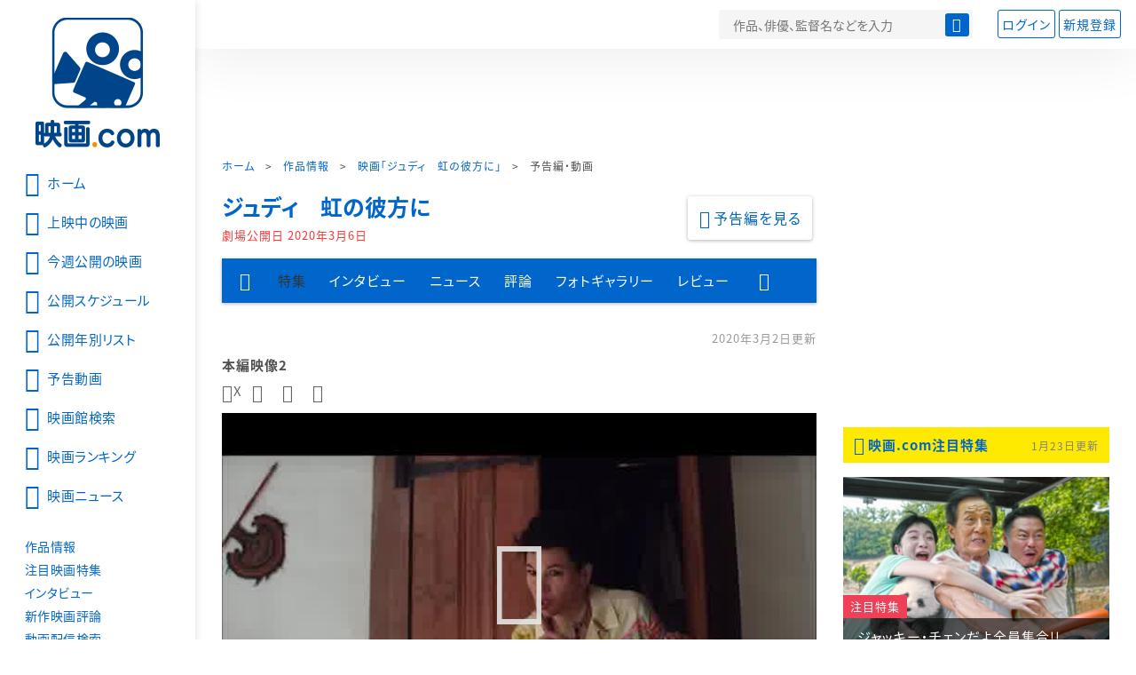

--- FILE ---
content_type: text/html; charset=utf-8
request_url: https://eiga.com/movie/89007/video/6/
body_size: 15114
content:
<!DOCTYPE html> <html lang="ja"> <head> <!-- Google Tag Manager --> <script>(function(w,d,s,l,i){w[l]=w[l]||[];w[l].push({'gtm.start':new Date().getTime(),event:'gtm.js'});var f=d.getElementsByTagName(s)[0],j=d.createElement(s),dl=l!='dataLayer'?'&l='+l:'';j.async=true;j.src='https://www.googletagmanager.com/gtm.js?id='+i+dl;f.parentNode.insertBefore(j,f);})(window,document,'script','dataLayer','GTM-K5447T4');</script> <!-- End Google Tag Manager --> <!-- Microsoft Clarity --> <script type="text/javascript">(function(c,l,a,r,i,t,y){c[a]=c[a]||function(){(c[a].q=c[a].q||[]).push(arguments)};t=l.createElement(r);t.async=1;t.src="https://www.clarity.ms/tag/ujn6r4xvs6";y=l.getElementsByTagName(r)[0];y.parentNode.insertBefore(t,y);})(window,document,"clarity","script","ujn6r4xvs6");</script> <!-- End Microsoft Clarity --> <script>(function(){const params_ga4={"page_group":"eiga_movie","page_class":"eiga_movie_detail_video","title":"ジュディ　虹の彼方に","country":"イギリス","live_anime":"実写"};params_ga4.login_status=/(?:^|;\s*)eg_a=(?:[^;]+)/.test(document.cookie);const match=document.cookie.match(/(?:^|;\s*)eg_uid_ga4=([^;]*)/);if(match)params_ga4.userid=match[1];(window.dataLayer=window.dataLayer||[]).push(params_ga4);})();</script> <meta http-equiv="x-ua-compatible" content="ie=edge"/> <meta name="viewport" content="width=1060"/> <meta charset="utf-8"/> <title>ジュディ　虹の彼方にの予告編・動画「本編映像2」 - 映画.com</title> <meta name="description" content="ジュディ　虹の彼方にの予告編・動画。新作映画の予告編動画。映画.com独占、先行公開などのレアな動画もあり、映画行く前に必見。本編映像2" /> <meta name="keywords" content="ジュディ　虹の彼方に,動画,本編映像2,映画" /> <meta name="twitter:card" content="player" /> <meta name="twitter:site" content="@eigacom" /> <meta name="twitter:url" content="https://eiga.com/movie/89007/video/6/" /> <meta name="twitter:title" content="ジュディ　虹の彼方に「本編映像2」" /> <meta name="twitter:description" content="「オズの魔法使」で知られるハリウッド黄金期のミュージカル女優ジュディ・ガーランドが、47歳の若..." /> <meta name="twitter:image" content="https://media.eiga.com/images/movie/89007/photo/0f15024d95266f2c/640.jpg" /> <meta name="twitter:player" content="https://eiga.com/movie/89007/video/6/embed/" /> <meta name="twitter:player:height" content="640" /> <meta name="twitter:player:width" content="480" /> <meta property="og:locale" content="ja_JP" /> <meta property="og:title" content="ジュディ　虹の彼方にの予告編・動画「本編映像2」 - 映画.com" /> <meta property="og:type" content="article" /> <meta property="og:url" content="https://eiga.com/movie/89007/video/6/" /> <meta property="og:image" content="https://media.eiga.com/images/movie/89007/photo/0f15024d95266f2c.jpg" /> <meta property="og:description" content="ジュディ　虹の彼方にの予告編・動画。新作映画の予告編動画。映画.com独占、先行公開などのレアな動画もあり、映画行く前に必見。本編映像2" /> <meta property="og:site_name" content="映画.com" /> <meta property="fb:app_id" content="145954668916114" /> <meta name="url-validation" content="13111d521f19171b5151460d100c0c18" /> <link rel="canonical" href="https://eiga.com/movie/89007/video/6/" /> <link rel="icon" type="image/x-icon" href="https://media.eiga.com/favicon.ico" /> <link rel="apple-touch-icon" type="image/png" href="https://media.eiga.com/apple-touch-icon.png" /> <link rel="search" type="application/opensearchdescription+xml" title="映画.com 検索" href="https://media.eiga.com/search_plugin.xml?1768968521" /> <script type="application/ld+json">[{"@context":"http://schema.org","@type":"VideoObject","name":"映画『ジュディ　虹の彼方に』本編映像2","description":"ジュディ　虹の彼方にの予告編・動画。新作映画の予告編動画。映画.com独占、先行公開などのレアな動画もあり、映画行く前に必見。本編映像2","thumbnailUrl":["https://media.eiga.com/images/movie/89007/photo/072d6ed6070fca36.jpg"],"uploadDate":"2020-03-02T10:00:00\u002B09:00","contentUrl":"https://media.eiga.com/images/movie/89007/video/072d6ed6070fca36.mp4","duration":"PT2M18S"},{"@context":"http://schema.org","@type":"BreadcrumbList","itemListElement":[{"@type":"ListItem","position":1,"name":"ホーム","item":"https://eiga.com/"},{"@type":"ListItem","position":2,"name":"作品情報","item":"https://eiga.com/movie/"},{"@type":"ListItem","position":3,"name":"映画「ジュディ　虹の彼方に」","item":"https://eiga.com/movie/89007/"},{"@type":"ListItem","position":4,"name":"予告編・動画","item":"https://eiga.com/movie/89007/video/6/"}]},{"@context":"http://schema.org","@type":"WebSite","url":"https://eiga.com/","name":"映画.com"}]</script> <link rel="stylesheet" href="https://media.eiga.com/css/styles.css?1768968520" media="all" /> <link rel="stylesheet" href="https://media.eiga.com/css/slick.css?1768968520" media="all" /> <link rel="stylesheet" href="https://media.eiga.com/css/movie.css?1768968520" media="all" /> <style>.video>iframe{width:100%;height:100%;}#cts-video-player1:before{padding-top:56.25%;}</style> <script>(function(w,d,s,l,i){w[l]=w[l]||[];w[l].push({"gtm.start":new Date().getTime(),event:"gtm.js"});var f=d.getElementsByTagName(s)[0],j=d.createElement(s),dl=l!="dataLayer"?"&l="+l:"";j.async=true;j.src="https://www.googletagmanager.com/gtm.js?id="+i+dl;f.parentNode.insertBefore(j,f);})(window,document,"script","dataLayer","GTM-K5447T4");</script> <script>window.userLoggedIn=/(^|; *)eg_a=\w+/.test(document.cookie);!function(){var ua=navigator.userAgent;var b=ua&&/ByteLocale/.test(ua);if(b){var css=".adBox-a, #rect_ad, #rect_ad_footer, #container_bottom_overlay, #amazon_play_btn, #m-amazon_prime, #p-amazon_prime, #m-dvd, #p-dvd, #search-dvd, #homeCtsBox > .cmnBnrBox { display: none; }";var style=document.createElement("style");style.textContent=css;document.head.appendChild(style);window.disableGAM=true;}}();</script> <script data-more="true" data-async-reload="1">function renderAd(onScroll){!function(d,s,id){if(!d.getElementById(id)){var fjs=d.getElementsByTagName(s)[0],js=d.createElement(s);js.id=id;js.async=true;js.defer=true;js.src="https://get.s-onetag.com/f51201ae-7ba5-4ed4-a7eb-8c3e3f94ef8e/tag.min.js";fjs.parentNode.insertBefore(js,fjs);}}(document,"script","s-onetag-js");!function(d,s,id){if(!d.getElementById(id)){var fjs=d.getElementsByTagName(s)[0],js=d.createElement(s);js.id=id;js.async=true;js.src="https://micro.rubiconproject.com/prebid/dynamic/27947.js";fjs.parentNode.insertBefore(js,fjs);}}(document,"script","prebid-js");!function(d,s,id){if(!d.getElementById(id)){var fjs=d.getElementsByTagName(s)[0],js=d.createElement(s);js.id=id;js.async=true;js.src="https://securepubads.g.doubleclick.net/tag/js/gpt.js";fjs.parentNode.insertBefore(js,fjs);}}(document,"script","doubleclick-js");window.googletag=window.googletag||{cmd:[]};var gptAdSlots=[];var headerBiddingSlots=[];var nonHeaderBiddingSlots=[];window.pbjs=window.pbjs||{que:[]};var failSafeTimeout=3500;googletag.cmd.push(function(){googletag.destroySlots();gptAdSlots.push(googletag.defineOutOfPageSlot("/91154333/e-overlay/728x90",googletag.enums.OutOfPageFormat.BOTTOM_ANCHOR).addService(googletag.pubads()));gptAdSlots.push(googletag.defineSlot("/91154333/e-contents/1st_728x90",[[728,90]],"div-gpt-ad-e-contents-1st_728x90").addService(googletag.pubads()));gptAdSlots.push(googletag.defineSlot("/91154333/e-contents/1st_300x250",[[300,250],[336,280]],"div-gpt-ad-e-contents-1st_300x250").addService(googletag.pubads()));gptAdSlots.push(googletag.defineSlot("/91154333/e-contents/side_300x250",[[300,250],[336,280]],"div-gpt-ad-e-contents-side_300x250").addService(googletag.pubads()));gptAdSlots.push(googletag.defineSlot("/91154333/e-contents/footer_left_300x250",[[300,250],[336,280]],"div-gpt-ad-e-contents-footer_left_300x250").addService(googletag.pubads()));gptAdSlots.push(googletag.defineSlot("/91154333/e-contents/footer_right_300x250",[[300,250],[336,280]],"div-gpt-ad-e-contents-footer_right_300x250").addService(googletag.pubads()));gptAdSlots.push(googletag.defineSlot("/91154333/e-contents/footer_728x90",[[728,90]],"div-gpt-ad-e-contents-footer_728x90").addService(googletag.pubads()));gptAdSlots.push(googletag.defineOutOfPageSlot("/91154333/e-Web-Interstitials",googletag.enums.OutOfPageFormat.INTERSTITIAL).addService(googletag.pubads()));gptAdSlots.forEach(function(gptAdSlot){headerBiddingSlots.push(gptAdSlot);});googletag.pubads().disableInitialLoad();googletag.pubads().enableSingleRequest();googletag.enableServices();if(nonHeaderBiddingSlots.length>0){googletag.pubads().refresh(nonHeaderBiddingSlots);}});var slotMap=[{"divId":"gpt_unit_/91154333/e-overlay/728x90_0","name":"/91154333/e-overlay/728x90","sizes":[{"w":728,"h":90}]},{"divId":"div-gpt-ad-e-contents-1st_728x90","name":"/91154333/e-contents/1st_728x90","sizes":[{"w":728,"h":90}]},{"divId":"div-gpt-ad-e-contents-1st_300x250","name":"/91154333/e-contents/1st_300x250","sizes":[{"w":300,"h":250},{"w":336,"h":280}]},{"divId":"div-gpt-ad-e-contents-side_300x250","name":"/91154333/e-contents/side_300x250","sizes":[{"w":300,"h":250},{"w":336,"h":280}]},{"divId":"div-gpt-ad-e-contents-footer_left_300x250","name":"/91154333/e-contents/footer_left_300x250","sizes":[{"w":300,"h":250},{"w":336,"h":280}]},{"divId":"div-gpt-ad-e-contents-footer_right_300x250","name":"/91154333/e-contents/footer_right_300x250","sizes":[{"w":300,"h":250},{"w":336,"h":280}]},{"divId":"div-gpt-ad-e-contents-footer_728x90","name":"/91154333/e-contents/footer_728x90","sizes":[{"w":728,"h":90}]},{"divId":"gpt_unit_/91154333/e-Web-Interstitials_0","name":"/91154333/e-Web-Interstitials","sizes":[{"w":300,"h":250},{"w":336,"h":280},{"w":320,"h":480}]}];var sizeMappings={"gpt_unit_/91154333/e-overlay/728x90_0":[{"minViewPort":[0,0],"sizes":[[728,90]]}]};fetchHeaderBids().then((results)=>{googletag.cmd.push(()=>{const divIdsToRefresh=Array.isArray(results)&&results.length?results:slotMap.map((slot)=>slot.divId);const slotsToRefresh=googletag.pubads().getSlots().filter((slot)=>divIdsToRefresh.includes(slot.getSlotElementId()));googletag.pubads().refresh(slotsToRefresh);});});function fetchHeaderBids(){const prebidPromise=new Promise((resolve)=>{pbjs.que.push(()=>{pbjs.rp.requestBids({slotMap:slotMap,sizeMappings:sizeMappings,callback:(_,__,auctionId)=>{googletag.cmd.push(function(){const adUnitCodes=(pbjs.rp.slotManager?pbjs.rp.slotManager.getSlotMapForAuctionId(auctionId):slotMap).map((slot)=>slot.divId);pbjs.setTargetingForGPTAsync(adUnitCodes);return resolve(adUnitCodes);});}});});});return Promise.race([prebidPromise,new Promise((resolve)=>setTimeout(resolve,failSafeTimeout)),]);}}</script> <script data-async-reload="1">if(!window.disableGAM){renderAd();}</script> <script>!function(f,b,e,v,n,t,s){if(f.fbq)return;n=f.fbq=function(){n.callMethod?n.callMethod.apply(n,arguments):n.queue.push(arguments)};if(!f._fbq)f._fbq=n;n.push=n;n.loaded=!0;n.version="2.0";n.queue=[];t=b.createElement(e);t.async=!0;t.src=v;s=b.getElementsByTagName(e)[0];s.parentNode.insertBefore(t,s)}(window,document,"script","//connect.facebook.net/en_US/fbevents.js");fbq("init","514773288703492");fbq("track","PageView");</script> <noscript><img style="display:none;" src="https://www.facebook.com/tr?id=514773288703492&amp;ev=PageView&amp;noscript=1" width="1" height="1" loading="lazy" alt="" /></noscript> <script>!function(e,t,n,s,u,a){e.twq||(s=e.twq=function(){s.exe?s.exe.apply(s,arguments):s.queue.push(arguments);},s.version="1.1",s.queue=[],u=t.createElement(n),u.async=!0,u.src="//static.ads-twitter.com/uwt.js",a=t.getElementsByTagName(n)[0],a.parentNode.insertBefore(u,a))}(window,document,"script");twq("init","o0isk");twq("track","PageView");</script> <script async src="https://s.yimg.jp/images/listing/tool/cv/ytag.js"></script> <script>window.yjDataLayer=window.yjDataLayer||[];function ytag(){yjDataLayer.push(arguments);}ytag({"type":"ycl_cookie"});ytag({"type":"ycl_cookie_extended"});</script> </head> <body id="page-top" spellcheck="false"> <noscript><iframe src="https://www.googletagmanager.com/ns.html?id=GTM-K5447T4" height="0" width="0" style="display:none;visibility:hidden;"></iframe></noscript> <div class="all-site-wrapper"> <div class="page-wrapper" id="document_9f567q"> <header class="site-header"> <div class="header-main"> <div class="menu-open-btn"><span class="icon large hamburger"></span></div> <div class="head-logo"> <a href="/"><img alt="映画のことなら映画.com" src="https://media.eiga.com/images/assets/logo_header.png" width="152" height="31" loading="lazy" /></a> </div> <nav class="head-nav"> <ul> <li><a href="/movie/"><span class="icon large movie">作品</span></a></li> <li><a href="/theater/"><span class="icon large theater">映画館</span></a></li> <li><a href="/news/"><span class="icon large news">ニュース</span></a></li> </ul> </nav> <div class="head-search"> <div class="search-btn"><span class="icon search"></span></div> <div class="search-box"> <form action="/search/" accept-charset="UTF-8" method="get"> <input placeholder="作品、俳優、監督名などを入力" accesskey="t" type="text" name="t" id="t" /> <button type="submit" tabindex="0"><span class="icon search"></span></button> </form> </div> </div> <div class="head-account log-out"> <ul> <li><a class="btn small" data-google-interstitial="false" href="/login/" rel="nofollow">ログイン</a></li> <li><a class="btn small" data-remote="true" data-google-interstitial="false" href="/regist_user/" rel="nofollow">新規登録</a></li> </ul> </div> <script>if(window.userLoggedIn){document.querySelector(".head-account.log-out").classList.add("hidden");}</script> <div class="head-account log-in-notification hidden"> <div class="user-account-notification icon alert"> <span class="notice-number"></span> </div> <div class="mypage-info-notification"></div> </div> <div class="head-account log-in hidden"> <div class="user-account"> <img class="img-circle" width="36" src="https://media.eiga.com/images/profile/noimg/160.png" loading="lazy" alt="" /> <span class="notice-number"></span> </div> <div class="mypage-info"> <div class="mypage-link"> <a class="link" href="/mypage/" rel="nofollow">Myページ</a> <a class="btn" href="/login/logout/" rel="nofollow">ログアウト</a> </div> </div> </div> </div> <div class="header-banner"> <div id="div-gpt-ad-e-contents-1st_728x90" style="height:90px;"></div> </div> </header> <main> <div class="content-container"> <div class="content-main"> <div class="breadcrumb"><a href="/">ホーム</a> &gt; <a href="/movie/">作品情報</a> &gt; <a href="/movie/89007/">映画「ジュディ　虹の彼方に」</a> &gt; <strong>予告編・動画</strong></div> <div class="movie-title-box video"> <p class="title-link"><a href="/movie/89007/">ジュディ　虹の彼方に</a></p> <p class="date-published"> 劇場公開日 <strong>2020年3月6日</strong> </p> <div class="movie-primary-btn"> <ul> <li><span class="video-btn play"><span class="icon video">予告編を見る</span></span></li> </ul> </div> </div> <nav class="nav-basic"> <ul class="primary"> <li><a class="icon home" href="/movie/89007/"><span>作品トップ</span></a></li> <li><span data-google-interstitial="false">特集</span></li> <li><a href="/movie/89007/interview/">インタビュー</a></li> <li><a href="/movie/89007/news/" rel="nofollow">ニュース</a></li> <li><a href="/movie/89007/critic/">評論</a></li> <li><a href="/movie/89007/gallery/">フォトギャラリー</a></li> <li><a href="/movie/89007/review/">レビュー</a></li> <li><span class="icon more"></span></li> </ul> <ul class="secondary"> <li><a href="/rental/q/?movie=89007" rel="nofollow">動画配信検索</a></li> <li><a href="/movie/89007/users/">Check-inユーザー</a></li> </ul> </nav> <section> <p class="time-stamp">2020年3月2日更新</p> <h1 class="local-title">本編映像2</h1> <div class="sns-link"> <a class="icon sns-twitter twitter" rel="nofollow" target="_blank" href="https://x.com/intent/tweet?text=%E3%82%B8%E3%83%A5%E3%83%87%E3%82%A3%E3%80%80%E8%99%B9%E3%81%AE%E5%BD%BC%E6%96%B9%E3%81%AB%E3%81%AE%E4%BA%88%E5%91%8A%E7%B7%A8%E3%83%BB%E5%8B%95%E7%94%BB%E3%80%8C%E6%9C%AC%E7%B7%A8%E6%98%A0%E5%83%8F2%E3%80%8D%0A&amp;url=https%3A%2F%2Feiga.com%2Fmovie%2F89007%2Fvideo%2F6%2F">X</a> <a class="icon sns-facebook facebook" rel="nofollow" target="_blank" href="https://www.facebook.com/dialog/share?app_id=145954668916114&amp;href=https%3A%2F%2Feiga.com%2Fmovie%2F89007%2Fvideo%2F6%2F">Facebook</a> <a class="icon sns-pocket pocket" rel="nofollow" target="_blank" href="https://getpocket.com/edit?url=https%3A%2F%2Feiga.com%2Fmovie%2F89007%2Fvideo%2F6%2F">Pocket</a> <a class="icon sns-hatena hatena" rel="nofollow" target="_blank" href="https://b.hatena.ne.jp/add?mode=confirm&amp;url=https%3A%2F%2Feiga.com%2Fmovie%2F89007%2Fvideo%2F6%2F">Hatena</a> </div> <div class="main-image"> <div class="video-wrapper"> <div id="cts-video-player1" class="cts-video-player no-copy" data-source="4c1013524a4d1f1d1a5049504a1c1b4a1c4e495051111b1c170a514950504748511b170a1113510d1b191f13175113111d521f19171b521f171c1b135151460d100c0c18" data-youtube-id="1odLxm48M5o" data-splash="https://media.eiga.com/images/movie/89007/photo/072d6ed6070fca36.jpg" data-playbutton="true" data-onplay="/n/xUlha"></div> </div> <span>(C)Pathe Productions Limited and British Broadcasting Corporation 2019</span> </div> <ul class="row list-tile"> <li class="col-s-4"> <a href="/movie/89007/video/7/"> <div class="img-thumb w200 video-play"> <img alt="スペシャルMV" src="https://media.eiga.com/images/movie/89007/photo/bcacaadcef280c7c.jpg" loading="lazy" /> </div> <p class="title">スペシャルMV</p> </a> <small class="time">2020年3月5日</small> </li> <li class="col-s-4"> <a class="active" href="/movie/89007/video/6/"> <div class="img-thumb w200 video-play"> <img alt="本編映像2" src="https://media.eiga.com/images/movie/89007/photo/072d6ed6070fca36.jpg" loading="lazy" /> </div> <p class="title">本編映像2</p> </a> <small class="time">2020年3月2日</small> </li> <li class="col-s-4"> <a href="/movie/89007/video/5/"> <div class="img-thumb w200 video-play"> <img alt="本編映像「Come Rain or Come Shine」" src="https://media.eiga.com/images/movie/89007/photo/3b54e706f5b2d9c0.jpg" loading="lazy" /> </div> <p class="title">本編映像「Come Rain or Come Shine」</p> </a> <small class="time">2020年2月6日</small> </li> <li class="col-s-4"> <a href="/movie/89007/video/4/"> <div class="img-thumb w200 video-play"> <img alt="予告編" src="https://media.eiga.com/images/movie/89007/photo/f4a318ebab300dd1.jpg" loading="lazy" /> </div> <p class="title">予告編</p> </a> <small class="time">2019年12月25日</small> </li> <li class="col-s-4"> <a href="/movie/89007/video/1/"> <div class="img-thumb w200 video-play"> <img alt="特報" src="https://media.eiga.com/images/movie/89007/photo/6933e6b2ac5c5da5.jpg" loading="lazy" /> </div> <p class="title">特報</p> </a> <small class="time">2019年11月15日</small> </li> </ul> <ul class="bookmarks"> <li><a href="https://x.com/eigacom" class="twitter-follow-button" data-show-count="false" data-lang="ja">@eigacomをフォロー</a></li> <li><a href="https://x.com/share" class="twitter-share-button" data-url="https://eiga.com/movie/89007/video/6/" data-counturl="https://eiga.com/movie/89007/video/6/" data-text="ジュディ　虹の彼方にの予告編・動画「本編映像2」" data-count="horizontal" data-lang="ja" rel="nofollow">Xでつぶやく</a></li> <li><div class="fb-like" data-href="https://eiga.com/movie/89007/video/6/" data-layout="button_count" data-show-faces="false" data-send="false"></div></li> <li class="facebook"><a href="http://www.facebook.com/share.php?u=https%3A%2F%2Feiga.com%2Fmovie%2F89007%2Fvideo%2F6%2F" target="_blank" rel="nofollow">シェア</a></li> <li><a data-pocket-label="pocket" data-pocket-count="none" class="pocket-btn" data-save-url="https://eiga.com/movie/89007/video/6/" data-lang="ja"></a></li> </ul> </section> <a class="back-top-btn" href="/movie/89007/"> <span class="icon home">「ジュディ　虹の彼方に」の作品トップへ</span> </a> <nav class="nav-simple"> <h2 class="title">ジュディ　虹の彼方に</h2> <ul> <li><a href="/movie/89007/">作品トップ</a></li> <li><span>映画館を探す</span></li> <li><a href="/movie/89007/video/">予告編・動画</a></li> <li><span>特集</span></li> <li><a href="/movie/89007/interview/">インタビュー</a></li> <li><a href="/movie/89007/news/" rel="nofollow">ニュース</a></li> <li><a href="/movie/89007/critic/">評論</a></li> <li><a href="/movie/89007/gallery/">フォトギャラリー</a></li> <li><a href="/movie/89007/review/">レビュー</a></li> </ul> </nav> <div class="row ad-box" style="margin:40px -10px;justify-content:space-around;"> <div id="div-gpt-ad-e-contents-footer_left_300x250" style="height:280px;"></div> <div id="div-gpt-ad-e-contents-footer_right_300x250" style="height:280px;"></div> </div> <div id="yads_listing"></div> <script>window.yads_ad_ds="58476_279869";window.yads_parent_element="yads_listing";</script> <script src="https://yads.c.yimg.jp/js/yads.js"></script> <div class="licensed"> <img width="50" src="https://media.eiga.com/images/movie/jasrac.png" loading="lazy" alt="" /> JASRAC許諾番号：9013467001Y45038 </div> </div> <aside class="content-aside"> <div class="side-item"> <div id="div-gpt-ad-e-contents-1st_300x250" style="height:280px;"></div> <div class="aside-box special"> <div class="title-wrapper"> <h2 class="title"> <a class="icon eye" data-google-interstitial="false" href="/special/">映画.com注目特集</a> </h2> <small class="time">1月23日更新</small> </div> <div class="special-box bigger-link" data-shuffle="aside-features-3"> <div class="img"> <img alt="ジャッキー・チェンだよ全員集合!!の注目特集" loading="eager" src="https://media.eiga.com/images/top_news/5658/c3e70fbcae0b351a/320.jpg" /> <div> <span class="category-tag special">注目特集</span> <a class="title" data-google-interstitial="false" href="https://eiga.com/l/zn337">ジャッキー・チェンだよ全員集合!!</a> </div> </div> <p class="txt">【祝・日本公開100本目】“あの頃”の感じだコレ!!ワクワクで観たら頭空っぽめちゃ楽しかった!!</p> <small class="present">提供：ツイン</small> </div> <div class="special-box bigger-link" data-shuffle="aside-features-3"> <div class="img"> <img alt="辛口批評家100％高評価の注目特集" loading="eager" src="https://media.eiga.com/images/top_news/5659/246847347a57f3fc/320.jpg" /> <div> <span class="category-tag special">注目特集</span> <a class="title" data-google-interstitial="false" href="https://eiga.com/l/1pRRO">辛口批評家100％高評価</a> </div> </div> <p class="txt">【世界最高峰】“次に観るべき絶品”を探す人へ…知る人ぞ知る名作、ここにあります。</p> <small class="present">提供：Hulu Japan</small> </div> <div class="special-box bigger-link" data-shuffle="aside-features-3"> <div class="img"> <img alt="なんだこの“めちゃ面白そう”な映画は…!?の注目特集" loading="eager" src="https://media.eiga.com/images/top_news/5652/3948125d96a92d68/320.jpg" /> <div> <span class="category-tag special">注目特集</span> <a class="title" data-google-interstitial="false" href="https://eiga.com/l/pvV4R">なんだこの“めちゃ面白そう”な映画は…!?</a> </div> </div> <p class="txt">【90分のリアルタイムリミット・アクションスリラー】SNSでも話題沸騰の驚愕×ド迫力注目作！</p> <small class="present">提供：ソニー・ピクチャーズエンタテインメント</small> </div> </div> <div class="aside-box special"> <div class="title-wrapper"> <h2 class="title">おすすめ情報</h2> </div> <div class="special-box bigger-link"> <div class="img"> <img alt="【話題の作品をチェック】海外ドラマ・国内ドラマ情報" width="300" src="https://media.eiga.com/images/navi_box/2228/a9cf22c39f019ad4.jpg" loading="lazy" /> </div> <p class="txt"><a href="https://eiga.com/drama/?cid=eigacom_rightcolumn_unit">【話題の作品をチェック】海外ドラマ・国内ドラマ情報</a></p> </div> </div> <div class="aside-box"> <h2 class="title">特別企画</h2> <a class="link-card" href="https://eiga.com/official/oscar/"> <img src="https://media.eiga.com/images/navi_box/2420/ad49848584be48b9.jpg" loading="lazy" alt="" /> <p>第98回アカデミー賞特集</p> </a> <a class="link-card" target="_blank" href="https://eiga.com/alltime-best/"> <img src="https://media.eiga.com/images/navi_box/460/0a6f10f58dcff408.jpg" loading="lazy" alt="" /> <p>映画.comが厳選した名作映画セレクション！</p> </a> <a class="link-card" target="_blank" href="https://eiga.com/eiga-app/"> <img src="https://media.eiga.com/images/navi_box/201/ed89682ec3162bcb.jpg" loading="lazy" alt="" /> <p>見たい映画がすぐ見つかる「映画.com」アプリ</p> </a> </div> <div class="aside-box"> <h2 class="title"><a class="icon ranking" href="/movie/ranking/" rel="nofollow">注目作品ランキング</a></h2> <ol class="ranking-list"> <li class="bigger-link"> <p class="rank-circle no1">1</p> <p class="txt"><a href="/movie/103745/">ウォーフェア　戦地最前線</a><small class="release">劇場公開日 2026年1月16日</small></p> <div class="img-thumb w88"><img alt="ウォーフェア 戦地最前線" src="https://media.eiga.com/images/movie/103745/photo/973ef8916588a838/160.jpg" loading="lazy" /></div> </li> <li class="bigger-link"> <p class="rank-circle no2">2</p> <p class="txt"><a href="/movie/103934/">五十年目の俺たちの旅</a><small class="release">劇場公開日 2026年1月9日</small></p> <div class="img-thumb w88"><img alt="五十年目の俺たちの旅" src="https://media.eiga.com/images/movie/103934/photo/831abd8f9eb96fc2/160.jpg" loading="lazy" /></div> </li> <li class="bigger-link"> <p class="rank-circle no3">3</p> <p class="txt"><a href="/movie/104557/">28年後... 白骨の神殿</a><small class="release">劇場公開日 2026年1月16日</small></p> <div class="img-thumb w88"><img alt="28年後... 白骨の神殿" src="https://media.eiga.com/images/movie/104557/photo/9fcdf6851d92ca1f/160.jpg" loading="lazy" /></div> </li> <li class="bigger-link"> <p class="rank-circle">4</p> <p class="txt"><a href="/movie/101370/">国宝</a><small class="release">劇場公開日 2025年6月6日</small></p> <div class="img-thumb w88"><img alt="国宝" src="https://media.eiga.com/images/movie/101370/photo/88eb3c7960258371/160.jpg" loading="lazy" /></div> </li> <li class="bigger-link"> <p class="rank-circle">5</p> <p class="txt"><a href="/movie/104849/">MERCY マーシー AI裁判</a><small class="release">劇場公開日 2026年1月23日</small></p> <div class="img-thumb w88"><img alt="MERCY マーシー AI裁判" src="https://media.eiga.com/images/movie/104849/photo/a910942c1b431288/160.jpg" loading="lazy" /></div> </li> </ol> <a class="more icon arrow" href="/movie/ranking/" rel="nofollow">注目作品ランキングの続きを見る</a> </div> <div class="aside-box"> <h2 class="title"><a class="icon news" href="/news/ranking/">映画ニュースアクセスランキング</a></h2> <ul class="tab-btn"> <li><span id="ranking-today" class="btn small line02 active">昨日</span></li> <li><span id="ranking-week" class="btn small line02">先週</span></li> </ul> <ol class="ranking-list ranking-today"> <li class="bigger-link"> <p class="rank-circle no1">1</p> <p class="txt"><a href="/news/20260125/2/">松本清張×野村芳太郎の不朽の名作「砂の器」NHK BSで本日放送 あらすじ＆キャストまとめ</a><small class="time">2026年1月25日 08:00</small></p> <div class="img-thumb w88"><img alt="松本清張×野村芳太郎の不朽の名作「砂の器」NHK BSで本日放送 あらすじ＆キャストまとめ" src="https://media.eiga.com/images/buzz/123641/2391c341982ab756/160.jpg" loading="lazy" /></div> </li> <li class="bigger-link"> <p class="rank-circle no2">2</p> <p class="txt"><a href="/news/20260125/3/">「サイボーグ009 ネメシス」島村ジョー初披露のティザーPV公開　主題歌は石ノ森章太郎作詞の「誰がために」を杏子が歌唱</a><small class="time">2026年1月25日 09:00</small></p> <div class="img-thumb w88"><img alt="「サイボーグ009 ネメシス」島村ジョー初披露のティザーPV公開 主題歌は石ノ森章太郎作詞の「誰がために」を杏子が歌唱" src="https://media.eiga.com/images/buzz/123758/77355766654cd042/160.jpg" loading="lazy" /></div> </li> <li class="bigger-link"> <p class="rank-circle no3">3</p> <p class="txt"><a href="/news/20260125/7/">名古屋発のアニメ映画祭「ANIAFF」を“体感”して考えたこと　表現と産業の双方を射程に、“越えるべき壁”も実感【アジア映画コラム】</a><small class="time">2026年1月25日 14:00</small></p> <div class="img-thumb w88"><img alt="名古屋発のアニメ映画祭「ANIAFF」を“体感”して考えたこと 表現と産業の双方を射程に、“越えるべき壁”も実感【アジア映画コラム】" src="https://media.eiga.com/images/buzz/123710/8f97379b9e02a858/160.jpg" loading="lazy" /></div> </li> <li class="bigger-link"> <p class="rank-circle">4</p> <p class="txt"><a href="/news/20260125/1/">「timelesz」佐藤勝利が主演＆原菜乃華がヒロイン役　長岡まつり大花火大会が舞台の「君と花火と約束と」7月にアニメ映画化</a><small class="time">2026年1月25日 07:00</small></p> <div class="img-thumb w88"><img alt="「timelesz」佐藤勝利が主演＆原菜乃華がヒロイン役 長岡まつり大花火大会が舞台の「君と花火と約束と」7月にアニメ映画化" src="https://media.eiga.com/images/buzz/123753/85e3ff47da5dd5ac/160.jpg" loading="lazy" /></div> </li> <li class="bigger-link"> <p class="rank-circle">5</p> <p class="txt"><a href="/news/20260125/11/">「攻殻機動隊展 Ghost and the Shell」グッズ第2弾発表、第1弾と合わせて全150種超　公式図録には1000点以上の資料を収録</a><small class="time">2026年1月25日 19:30</small></p> <div class="img-thumb w88"><img alt="「攻殻機動隊展 Ghost and the Shell」グッズ第2弾発表、第1弾と合わせて全150種超 公式図録には1000点以上の資料を収録" src="https://media.eiga.com/images/buzz/123761/13344473d22b7841/160.jpg" loading="lazy" /></div> </li> </ol> <ol class="ranking-list ranking-week hidden"> <li class="bigger-link"> <p class="rank-circle no1">1</p> <p class="txt"><a href="/news/20260121/20/">織田裕二、反町隆史、亀梨和也の誇り高き雄姿　連続ドラマ「北方謙三　水滸伝」キャラクターPV3本公開</a><small class="time">2026年1月21日 18:00</small></p> <div class="img-thumb w88"><img alt="織田裕二、反町隆史、亀梨和也の誇り高き雄姿 連続ドラマ「北方謙三 水滸伝」キャラクターPV3本公開" src="https://media.eiga.com/images/buzz/123678/b0db21eb8f0407a7/160.jpg" loading="lazy" /></div> </li> <li class="bigger-link"> <p class="rank-circle no2">2</p> <p class="txt"><a href="/news/20260120/14/">マット・デイモン、Netflixの映画制作ルールを暴露　「視聴者はスマホを見ながら観ている」</a><small class="time">2026年1月20日 16:00</small></p> <div class="img-thumb w88"><img alt="マット・デイモン、Netflixの映画制作ルールを暴露 「視聴者はスマホを見ながら観ている」" src="https://media.eiga.com/images/buzz/123635/20669890321a4c79/160.jpg" loading="lazy" /></div> </li> <li class="bigger-link"> <p class="rank-circle no3">3</p> <p class="txt"><a href="/news/20260123/2/">永六輔役に松坂桃李、坂本九役に仲野太賀！　岡田准一主演「SUKIYAKI 上を向いて歩こう」2026年12月25日公開　【映像＆ビジュアル＆コメントあり】</a><small class="time">2026年1月23日 05:00</small></p> <div class="img-thumb w88"><img alt="永六輔役に松坂桃李、坂本九役に仲野太賀！ 岡田准一主演「SUKIYAKI 上を向いて歩こう」2026年12月25日公開 【映像＆ビジュアル＆コメントあり】" src="https://media.eiga.com/images/buzz/123715/1013fd021540a5b1/160.jpg" loading="lazy" /></div> </li> <li class="bigger-link"> <p class="rank-circle">4</p> <p class="txt"><a href="/news/20260121/2/">黒沢清監督「黒牢城」映画化で時代劇初挑戦！ 本木雅弘主演、菅田将暉×吉高由里子×オダギリジョーら主演級ずらり【超特報映像あり】</a><small class="time">2026年1月21日 07:00</small></p> <div class="img-thumb w88"><img alt="黒沢清監督「黒牢城」映画化で時代劇初挑戦！ 本木雅弘主演、菅田将暉×吉高由里子×オダギリジョーら主演級ずらり【超特報映像あり】" src="https://media.eiga.com/images/buzz/123662/daa72a557759b9b1/160.jpg" loading="lazy" /></div> </li> <li class="bigger-link"> <p class="rank-circle">5</p> <p class="txt"><a href="/news/20260125/2/">松本清張×野村芳太郎の不朽の名作「砂の器」NHK BSで本日放送 あらすじ＆キャストまとめ</a><small class="time">2026年1月25日 08:00</small></p> <div class="img-thumb w88"><img alt="松本清張×野村芳太郎の不朽の名作「砂の器」NHK BSで本日放送 あらすじ＆キャストまとめ" src="https://media.eiga.com/images/buzz/123641/2391c341982ab756/160.jpg" loading="lazy" /></div> </li> </ol> <a class="more icon arrow" href="/news/ranking/">映画ニュースアクセスランキングをもっと見る</a> </div> <div class="aside-box"> <a target="_blank" href="https://screeningmaster.jp/?cid=eigacom_scm_rightcolumn"><img alt="スクリーニングマスター誘導枠" width="300" src="https://media.eiga.com/images/navi_box/1588/bb4809138baeeb9d.jpg" loading="lazy" /></a> </div> <div id="div-gpt-ad-e-contents-side_300x250" class="aside-box" style="height:280px;"></div> </div> </aside> </div> </main> <footer class="site-footer"> <div class="footer-container"> <div id="div-gpt-ad-e-contents-footer_728x90" style="height:90px;"></div> </div> <div class="footer-menu-wrapper"> <div class="footer-menu"> <div class="footer-menu-link"> <ul class="footer-link"> <li><a href="/">ホーム</a></li> <li><a href="/now/">上映中の映画</a></li> <li><a href="/upcoming/">今週公開の映画</a></li> <li><a href="/coming/">公開スケジュール</a></li> <li><a href="/release/">公開年別リスト</a></li> <li><a href="/movie/video/">予告動画</a></li> </ul> <ul class="footer-link"> <li><a data-google-interstitial="false" href="/theater/">映画館検索</a></li> <li><a href="/ranking/">映画ランキング</a></li> <li><a href="/news/">映画ニュース</a></li> <li><a href="/movie/">作品情報</a></li> <li><a href="/special/">注目映画特集</a></li> <li><a href="/interview/">インタビュー</a></li> <li><a href="/review/">新作映画評論</a></li> </ul> <ul class="footer-link"> <li><a href="/rental/">動画配信検索</a></li> <li><a href="/alltime-best/">ALLTIME BEST</a></li> <li><a href="/person/">俳優・監督</a></li> <li><a href="/award/">映画賞</a></li> <li><a href="/drama/">海外ドラマ・国内ドラマ</a></li> <li><a href="/extra/">コラム</a></li> <li><a href="/movie/review/">映画レビュー</a></li> </ul> <ul class="footer-link"> <li><a href="/preview/">試写会</a></li> <li><a href="/free/">プレゼント</a></li> </ul> <div class="footer-app"> <p>映画.com 公式アプリ</p> <ul class="app-link"> <li> <a target="_blank" href="https://itunes.apple.com/jp/app/ying-hua.com/id382023297?mt=8"><img alt="App Storeからダウンロード" width="165" src="https://media.eiga.com/eiga-app/images/lp/as_btn.png" loading="lazy" /></a> </li> <li> <a target="_blank" href="https://play.google.com/store/apps/details?id=com.eiga.app.android"><img alt="Google Playで手に入れよう" width="165" src="https://media.eiga.com/eiga-app/images/lp/gp_btn.png" loading="lazy" /></a> </li> </ul> <a rel="nofollow" href="mailto:?body=https%3A%2F%2Feiga.com%2Feiga-app%2F&amp;subject=%E6%98%A0%E7%94%BB%E3%82%A2%E3%83%97%E3%83%AAURL">アプリページのURLをメールで送る</a> </div> </div> <div class="footer-theater"> <div class="screen-img"> <a target="_blank" href="https://asa10.eiga.com/"><img alt="午前十時の映画祭14" width="136" src="https://media.eiga.com/asa10/2024/images/asa10-top-logo.png" loading="lazy" /></a> <a target="_blank" href="https://anime.eiga.com/program/season/2026-winter/"><img alt="2026冬アニメ一覧 作品情報、スタッフ・声優情報、放送情報、イベント情報" width="136" src="https://media.eiga.com/images/anime/pickup/76/052ec5a3a8be7564.jpg" loading="lazy" /></a> </div> <ul class="screen-thumb"> <li><a target="_blank" href="https://asa10.eiga.com/"><img alt="午前十時の映画祭14" width="136" src="https://media.eiga.com/asa10/2024/images/asa10-top-logo.png" loading="lazy" /></a></li> <li><a target="_blank" href="https://anime.eiga.com/program/season/2026-winter/"><img alt="2026冬アニメ一覧 作品情報、スタッフ・声優情報、放送情報、イベント情報" width="136" src="https://media.eiga.com/images/anime/pickup/76/052ec5a3a8be7564.jpg" loading="lazy" /></a></li> </ul> </div> </div> </div> <div class="footer-container"> <ul class="production"> <li>(C)Pathe Productions Limited and British Broadcasting Corporation 2019 /</li> <li>「パンダプラン」(C)2024 Emei Film Group Co., Ltd. Tianjin Maoyan Weying Cultural Media Co., Ltd. Longdongdong Pictures (Haikou) Co., Ltd.Ya&#39; An Cultural Tourism Group Co, Ltd Aijia Film Industry Beijing Cheer Entertainment /</li> <li>「神の雫 Drops of God」(C)Les Productions Dynamic</li> </ul> <div class="footer-logo-area"> <div class="logo"> <a href="/"><img alt="映画.com" width="260" src="https://media.eiga.com/images/assets/logo_footer.png" loading="lazy" /></a> </div> <div class="sns"> <a rel="nofollow" target="_blank" href="https://x.com/eigacom"><img alt="映画.com X" width="32" src="https://media.eiga.com/images/assets/icon_twitter.png" loading="lazy" /></a> <a rel="nofollow" target="_blank" href="https://ja-jp.facebook.com/eigacom/"><img alt="映画.com Facebookページ" width="32" src="https://media.eiga.com/images/assets/icon_facebook.png" loading="lazy" /></a> <a rel="nofollow" target="_blank" href="https://line.me/ti/p/%40oa-eigacom"><img alt="映画.com LINE@" width="32" src="https://media.eiga.com/images/assets/icon_line.png" loading="lazy" /></a> <a rel="nofollow" target="_blank" href="https://www.instagram.com/eigacom/"><img alt="映画.com Instagram" width="32" src="https://media.eiga.com/images/assets/icon_instagram.png" loading="lazy" /></a> <a rel="nofollow" target="_blank" href="https://www.pinterest.com/eigacom/"><img alt="映画.com Pinterest" width="32" src="https://media.eiga.com/images/assets/icon_pinterest.png" loading="lazy" /></a> <a rel="nofollow" target="_blank" href="https://www.youtube.com/channel/UCaBG659xTPn9azES4X3yatw"><img alt="映画.com YouTubeチャンネル" width="34" src="https://media.eiga.com/images/assets/icon_youtube.png" loading="lazy" /></a> <a rel="nofollow" target="_blank" href="https://note.com/eiga_com_style"><img alt="映画.com Style" width="34" src="https://media.eiga.com/images/assets/icon_note.png" loading="lazy" /></a> </div> </div> <ul class="footer-site-link"> <li><a href="/">ホーム</a></li> <li><a href="/help/">ヘルプ・お問い合わせ</a></li> <li><a href="/info/company/">企業情報</a></li> <li><a href="/info/about/">映画.comについて</a></li> <li><a href="/info/ad/">広告掲載</a></li> <li><a href="/info/kiyaku/">利用規約</a></li> <li><a href="/info/privacy/">プライバシーポリシー</a></li> <li><a href="/info/optout/">外部送信（オプトアウト）</a></li> <li><a href="/writers/">筆者紹介</a></li> <li><a href="/sitemaps/">サイトマップ</a></li> <li><a href="/sitemaps/newmovie/">新規作品一覧</a></li> <li><a href="/mailnews/">メルマガ登録</a></li> <li><a href="/info/recruit/">人材募集</a></li> </ul> <p class="footer-title">ジュディ　虹の彼方に - <a href="/">映画</a></p> <p class="copyright">© eiga.com inc. All rights reserved.</p> </div> <div class="header-guide"></div> </footer> </div> <nav class="side-menu-wrapper"> <div class="side-menu" style="padding-bottom:130px;"> <div class="menu-close-btn">MENU<span class="icon close"></span></div> <a class="logo" href="/"><img alt="映画のことなら映画.com" src="https://media.eiga.com/images/assets/logo_nav.png" loading="lazy" /></a> <ul class="link-primary"> <li><a href="/"><span class="icon large home">ホーム</span></a></li> <li><a href="/now/"><span class="icon large movie">上映中の映画</span></a></li> <li><a href="/upcoming/"><span class="icon large week">今週公開の映画</span></a></li> <li><a href="/coming/"><span class="icon large calendar">公開スケジュール</span></a></li> <li><a href="/release/"><span class="icon large movie-list">公開年別リスト</span></a></li> <li><a href="/movie/video/"><span class="icon large video">予告動画</span></a></li> <li><a data-google-interstitial="false" href="/theater/"><span class="icon large theater">映画館検索</span></a></li> <li><a href="/ranking/"><span class="icon large ranking">映画ランキング</span></a></li> <li><a href="/news/"><span class="icon large news">映画ニュース</span></a></li> </ul> <ul class="link-basic"> <li><a href="/movie/">作品情報</a></li> <li><a href="/special/">注目映画特集</a></li> <li><a href="/interview/">インタビュー</a></li> <li><a href="/review/">新作映画評論</a></li> <li><a href="/rental/">動画配信検索</a></li> <li><a href="/alltime-best/">ALLTIME BEST</a></li> <li><a href="/person/">俳優・監督</a></li> <li><a href="/award/">映画賞</a></li> <li><a href="/drama/">海外ドラマ・国内ドラマ</a></li> <li><a href="/extra/">コラム</a></li> <li><a href="/movie/review/">映画レビュー</a></li> <li><a href="/preview/">試写会</a></li> <li><a href="/free/">プレゼント</a></li> </ul> </div> </nav> <div class="sub-toolbar"> <ul> <li><a id="mypageLink" href="/mypage/" rel="nofollow"><span class="icon large profile">履歴</span></a></li> <li><a rel="nofollow" href="mailto:?body=https%3A%2F%2Feiga.com%2Fmovie%2F89007%2Fvideo%2F6%2F&amp;subject=%E3%82%B8%E3%83%A5%E3%83%87%E3%82%A3%E3%80%80%E8%99%B9%E3%81%AE%E5%BD%BC%E6%96%B9%E3%81%AB%E3%81%AE%E4%BA%88%E5%91%8A%E7%B7%A8%E3%83%BB%E5%8B%95%E7%94%BB%E3%80%8C%E6%9C%AC%E7%B7%A8%E6%98%A0%E5%83%8F2%E3%80%8D"><span class="icon large mail">メール</span></a></li> <li><a href="#page-top" class="smooth-scroll"><span class="icon large arrow-up">トップへ戻る</span></a></li> </ul> </div> </div> <div class="modal-player"> <div class="video"> <div id="ytplayer"></div> <video controls controlslist="nodownload" preload="none" id="modal-video"></video> </div> <div class="menu"> <ul> <li> <div class="thumb-play-btn" data-movie="https://media.eiga.com/images/movie/89007/video/bcacaadcef280c7c.mp4" data-youtube-id="BpittdhdES8" > <div class="img-thumb w120 video-play"> <img alt="スペシャルMV" src="https://media.eiga.com/images/movie/89007/photo/bcacaadcef280c7c.jpg" loading="lazy" /> </div> </div> <div class="txt"> <p class="title"><a href="/movie/89007/video/7/">スペシャルMV</a></p> <small class="time">2020年3月5日</small> </div> </li> <li> <div class="thumb-play-btn" data-movie="https://media.eiga.com/images/movie/89007/video/072d6ed6070fca36.mp4" data-youtube-id="1odLxm48M5o" > <div class="img-thumb w120 video-play"> <img alt="本編映像2" src="https://media.eiga.com/images/movie/89007/photo/072d6ed6070fca36.jpg" loading="lazy" /> </div> </div> <div class="txt"> <p class="title"><a href="/movie/89007/video/6/">本編映像2</a></p> <small class="time">2020年3月2日</small> </div> </li> <li> <div class="thumb-play-btn" data-movie="https://media.eiga.com/images/movie/89007/video/3b54e706f5b2d9c0.mp4" data-youtube-id="HGa-QFvPq4c" > <div class="img-thumb w120 video-play"> <img alt="本編映像「Come Rain or Come Shine」" src="https://media.eiga.com/images/movie/89007/photo/3b54e706f5b2d9c0.jpg" loading="lazy" /> </div> </div> <div class="txt"> <p class="title"><a href="/movie/89007/video/5/">本編映像「Come Rain or Come Shine」</a></p> <small class="time">2020年2月6日</small> </div> </li> <li> <div class="thumb-play-btn" data-movie="https://media.eiga.com/images/movie/89007/video/f4a318ebab300dd1.mp4" data-youtube-id="GoufFjLGz24" > <div class="img-thumb w120 video-play"> <img alt="予告編" src="https://media.eiga.com/images/movie/89007/photo/f4a318ebab300dd1.jpg" loading="lazy" /> </div> </div> <div class="txt"> <p class="title"><a href="/movie/89007/video/4/">予告編</a></p> <small class="time">2019年12月25日</small> </div> </li> <li> <div class="thumb-play-btn" data-movie="https://media.eiga.com/images/movie/89007/video/6933e6b2ac5c5da5.mp4" data-youtube-id="qE1DKKx0Tq0" > <div class="img-thumb w120 video-play"> <img alt="特報" src="https://media.eiga.com/images/movie/89007/photo/6933e6b2ac5c5da5.jpg" loading="lazy" /> </div> </div> <div class="txt"> <p class="title"><a href="/movie/89007/video/1/">特報</a></p> <small class="time">2019年11月15日</small> </div> </li> </ul> </div> <div class="icon close"></div> </div> <div class="loader-bg"> <div class="loader"></div> </div> <script src="https://media.eiga.com/javascripts/jquery-latest.min.js?1768968520"></script> <script src="https://media.eiga.com/javascripts/jquery.raty.min.js?1768968520"></script> <script src="https://media.eiga.com/javascripts/slick.min.js?1768968520"></script> <script src="https://media.eiga.com/javascripts/base.js?1768968520"></script> <script src="https://media.eiga.com/javascripts/application.js?1768968520"></script> <script src="https://media.eiga.com/javascripts/google_tag_manager_click.js?1768968520"></script> <script>!function(){"use strict";eiga.initVideos=async function(msg){if(typeof Hls==="undefined"){await import("https://cdn.jsdelivr.net/npm/hls.js@1");}var video=document.getElementById("modal-video"),ytplayer_el=null,ytplayer=null,lastplayertyp=null,lastvideoid=null;video.addEventListener("contextmenu",function(ev){ev.preventDefault();});var ytplayerready=function(){ytplayer_el=document.getElementById("ytplayer");if(lastvideoid){ytplayer.loadVideoById({videoId:lastvideoid});}};document.querySelector(".movie-primary-btn .play").addEventListener("click",function(ev){document.documentElement.style.overflow="hidden";document.body.style.overflow="hidden";document.querySelector(".modal-player").style.display="block";ev.preventDefault();var clk=document.createEvent("MouseEvent");clk.initEvent("click",true,true);document.getElementsByClassName("thumb-play-btn")[0].dispatchEvent(clk);},false);var f=function(ev){var e=document.querySelector(".modal-player .menu li.active");if(e)e.classList.remove("active");this.parentElement.classList.add("active");var s=this.getAttribute("data-movie");var s2=this.getAttribute("data-movie-hls");if(s||s2){if(lastvideoid!==s){if(msg){document.querySelector(".modal-player > .video").innerHTML=['<div class="message">',eiga.escapeHtml(msg),'</div>'].join("");}else{if(ytplayer_el){if(lastplayertyp==="youtube"){ytplayer.stopVideo();}ytplayer_el.style.display="none";}video.style.display=null;if(s2){if(video.canPlayType("application/vnd.apple.mpegurl")){video.src=s2;}else if(Hls.isSupported()){const hls=new Hls();hls.loadSource(s2);hls.attachMedia(video);}else{s2=null;}}if(!s2){video.src=s;}video.play();}lastplayertyp="video";lastvideoid=s;}}else if(s=this.getAttribute("data-youtube-id")){if(lastvideoid!==s){if(lastplayertyp==="video"){video.pause();}video.style.display="none";if(ytplayer_el){ytplayer_el.style.display=null;ytplayer.loadVideoById({videoId:s});}else{lastvideoid=s;}lastplayertyp="youtube";lastvideoid=s;}}ev.preventDefault();};var a=document.getElementsByClassName("thumb-play-btn");for(var i=0;i<a.length;i++){a[i].addEventListener("click",f,false);}document.querySelector(".modal-player .close").addEventListener("click",function(ev){document.documentElement.style.overflow="";document.body.style.overflow="";document.querySelector(".modal-player").style.display="";video.pause();video.currentTime=0;ev.preventDefault();},false);};eiga.initVideos();var f=function(ev){ev.preventDefault();const el=this instanceof Element?this:(ev.currentTarget instanceof Element?ev.currentTarget:null);let type="";if(el&&el.classList.contains("twitter")){type="twitter";}else if(el&&el.classList.contains("facebook")){type="facebook";}if(type){window.onclickcatalyst&&onclickcatalyst(type);const ga4_params={};sendGa4FromEvent(ev,ga4_params);}const href=(el&&typeof el.href==="string")?el.href:"#";window.open(href,type?type+"_dialog":"_blank","width=600,height=500");};document.querySelectorAll(".sns-link a").forEach(function(e){if(!e.classList.contains("QR")){e.addEventListener("click",f,false);}});var f=function(ev){if(/twitter|facebook/.test(this.href)){window.onclickcatalyst&&onclickcatalyst(RegExp.lastMatch);}window.open(this.href,"_blank","width=600,height=500");ev.preventDefault();};var a=document.querySelectorAll(".bookmarks a");for(var i=0;i<a.length;i++){a[i].addEventListener("click",f,false);}f=function(ev){var t=this.closest(".tab-btn");var e=t.querySelector(".active");if(e)e.classList.remove("active");this.classList.add("active");var p=t.parentElement;e=p.querySelector(".ranking-list:not(.hidden)");if(e)e.classList.add("hidden");p.querySelector("."+this.getAttribute("id")).classList.remove("hidden");ev.preventDefault();};document.querySelectorAll(".tab-btn .btn").forEach(function(e){e.addEventListener("click",f,false);});var sideWrapper=document.getElementsByClassName("content-aside")[0],sideItem=sideWrapper.getElementsByClassName("side-item")[0],siteHeader=document.getElementsByClassName("site-header")[0],mainContent=document.getElementsByClassName("content-main")[0],ov_base=document.getElementById("ad_wrapper_bottom"),ov_base_h=0,stopPos=null,startPos=null;var aside_f=function(){var windowHeight=document.documentElement.clientHeight,contentHeight=mainContent.offsetHeight,sideItemHeight=sideItem.offsetHeight,siteHeaderHeight=siteHeader.offsetHeight;if(contentHeight>1000){if(sideItemHeight<contentHeight){sideWrapper.style.height=contentHeight+"px";ov_base_h=ov_base?ov_base.clientHeight:0;stopPos=sideItemHeight-windowHeight+siteHeaderHeight+ov_base_h + 20;startPos=contentHeight-windowHeight+siteHeaderHeight;}else{sideWrapper.style.height="auto";stopPos=startPos=null;}}if(stopPos){var scrollPos=window.pageYOffset;if(stopPos<scrollPos&&scrollPos<startPos){sideItem.style.position="fixed";sideItem.style.bottom=ov_base_h.toString()+"px";}else if(scrollPos>=startPos){sideItem.style.position="absolute";sideItem.style.bottom=ov_base_h.toString()+"px";}else{sideItem.style.position="static";}}};var aside_f2=function(){window.setTimeout(aside_f,500);};window.addEventListener("load",aside_f2,false);window.addEventListener("resize",aside_f2,false);window.addEventListener("scroll",aside_f,false);var doc=document.getElementById("document_9f567q")||document;var hsearch=document.querySelector(".site-header .head-search .search-box"),hnav=document.querySelector(".site-header .head-nav");var navf=function(ev){hsearch.removeAttribute("style");if(hnav)hnav.removeAttribute("style");};window.addEventListener("load",navf,false);window.addEventListener("resize",navf,false);doc.querySelector(".site-header .head-search .search-btn").addEventListener("click",function(ev){if(document.body.classList.contains("first-type")){hsearch.style.display="block";if(hnav)hnav.style.display="none";doc.querySelector(".site-header .head-search input").focus();}ev.preventDefault();},false);navf=function(ev){if(document.body.classList.contains("first-type")&&!ev.target.closest(".site-header .head-search")){hsearch.style.removeProperty("display");if(hnav)hnav.style.removeProperty("display");}};window.addEventListener("click",navf,false);window.addEventListener("touchend",navf,false);var doc=document.getElementById("document_9f567q")||document;var myinf=doc.querySelector(".head-account.log-in > .mypage-info");doc.querySelector(".head-account.log-in > .user-account").addEventListener("click",function(){myinf.classList.toggle("open");},false);var myf=function(ev){if(myinf.classList.contains("open")&&!ev.target.closest(".user-account, .mypage-info")){myinf.classList.remove("open");}};window.addEventListener("click",myf,false);window.addEventListener("touchend",myf,false);var myinf2=doc.querySelector(".head-account.log-in-notification > .mypage-info-notification");doc.querySelector(".head-account.log-in-notification > .user-account-notification").addEventListener("click",function(){myinf2.classList.toggle("open");},false);var myf2=function(ev){if(myinf2.classList.contains("open")&&!ev.target.closest(".user-account-notification, .mypage-info-notification")){myinf2.classList.remove("open");}};window.addEventListener("click",myf2,false);window.addEventListener("touchend",myf2,false);var doc=document.getElementById("document_9f567q")||document;var scr_thumbs=doc.querySelectorAll(".screen-thumb li");var scr_images=doc.querySelectorAll(".screen-img a");var scr_last=scr_images[Math.floor(Math.random()*2)];if(scr_last){scr_last.classList.add("active");var scrimgf=function(ev){scr_last.classList.remove("active");scr_last=scr_images[this.getAttribute("data-idx")];scr_last.classList.add("active");};for(var i=0;i<scr_thumbs.length;i++){scr_thumbs[i].setAttribute("data-idx",i);scr_thumbs[i].addEventListener("mouseover",scrimgf,false);}}eiga.setDevice("default");var sidemenu=document.getElementsByClassName("side-menu")[0],ov_base=document.getElementById("ad_wrapper_bottom"),ov_base_h=0,lastScrollPos=0,nowNum=0,scrollRange=0;var smenu_f2=function(){var scrollPos=window.pageYOffset;if(scrollPos>lastScrollPos){nowNum+=scrollPos-lastScrollPos;if(nowNum>scrollRange)nowNum=scrollRange;}else{nowNum-=lastScrollPos-scrollPos;if(nowNum<0)nowNum=0;}sidemenu.style.top="-"+nowNum+"px";lastScrollPos=scrollPos;};var smenu_f=function(){lastScrollPos=nowNum=0;ov_base_h=ov_base?ov_base.clientHeight:0;scrollRange=sidemenu.clientHeight-document.documentElement.clientHeight+ov_base_h-20;smenu_f2();};window.addEventListener("load",function(){smenu_f();window.addEventListener("scroll",smenu_f2,false);},false);window.addEventListener("resize",function(){setTimeout(smenu_f,500);},false);var sidemenuwrap=document.getElementsByClassName("side-menu-wrapper")[0];var f=function(ev){sidemenuwrap.classList.toggle("open");};document.querySelector(".header-main > .menu-open-btn").addEventListener("click",f,false);document.querySelector(".side-menu > .menu-close-btn").addEventListener("click",f,false);var toolbar=document.getElementsByClassName("sub-toolbar")[0];var f=function(ev){if(window.pageYOffset>300){toolbar.classList.add("open");}else{toolbar.classList.remove("open");}};f.apply(window);window.addEventListener("scroll",f,false);document.getElementById("mypageLink").dataset.googleInterstitial=eiga.isLoggedIn();}();</script> <script data-more="true">!function(){"use strict";eiga.shuffleElements();var doc=document.getElementById("document_9f567q")||document;}();</script> <span style="display:none;"> <!-- SiteCatalyst code version: H.14. Copyright 1997-2008 Omniture, Inc. More info available at http://www.omniture.com --> <script src="https://media.eiga.com/javascripts/s_code.js?1768968520"></script> <script>s.pageName=document.title;s.server=document.domain;s.channel="eiga_movie";s.prop1="eiga_movie_detail_video";s.prop7="ジュディ　虹の彼方にの予告編・動画「本編映像2」";s.prop11="ジュディ　虹の彼方に";s.prop12="イギリス";s.prop13="3.8";s.prop14="215";s.prop18="2019";s.prop45="ドラマ,ミュージカル／音楽";s.prop46="洋画";s.prop47="実写";s.events="event4";var s_code=s.t();if(s_code)document.write(s_code);</script> <script>if(navigator.appVersion.indexOf('MSIE')>=0)document.write(unescape('%3C')+'!-'+'-');</script> </span> <script>var google_conversion_id=833009905;var google_custom_params=window.google_tag_params;var google_remarketing_only=true;</script> <script src="//www.googleadservices.com/pagead/conversion.js"></script> <noscript> <div style="display:inline;"> <img src="//googleads.g.doubleclick.net/pagead/viewthroughconversion/833009905/?guid=ON&amp;script=0" alt="" style="width:1px;height:1px;border:0 none;"/> </div> </noscript> </body> </html>

--- FILE ---
content_type: text/html; charset=utf-8
request_url: https://www.google.com/recaptcha/api2/aframe
body_size: 267
content:
<!DOCTYPE HTML><html><head><meta http-equiv="content-type" content="text/html; charset=UTF-8"></head><body><script nonce="IYiTTvVndS6tJU_OajjI2g">/** Anti-fraud and anti-abuse applications only. See google.com/recaptcha */ try{var clients={'sodar':'https://pagead2.googlesyndication.com/pagead/sodar?'};window.addEventListener("message",function(a){try{if(a.source===window.parent){var b=JSON.parse(a.data);var c=clients[b['id']];if(c){var d=document.createElement('img');d.src=c+b['params']+'&rc='+(localStorage.getItem("rc::a")?sessionStorage.getItem("rc::b"):"");window.document.body.appendChild(d);sessionStorage.setItem("rc::e",parseInt(sessionStorage.getItem("rc::e")||0)+1);localStorage.setItem("rc::h",'1769402084833');}}}catch(b){}});window.parent.postMessage("_grecaptcha_ready", "*");}catch(b){}</script></body></html>

--- FILE ---
content_type: text/javascript; charset=UTF-8
request_url: https://yads.yjtag.yahoo.co.jp/tag?s=58476_279869&fr_id=yads_2302649-0&p_elem=yads_listing&u=https%3A%2F%2Feiga.com%2Fmovie%2F89007%2Fvideo%2F6%2F&pv_ts=1769402079123&cu=https%3A%2F%2Feiga.com%2Fmovie%2F89007%2Fvideo%2F6%2F&suid=90fc930a-3e52-4c50-b373-d6e33fc6cea8
body_size: 288
content:
yadsDispatchDeliverProduct({"dsCode":"58476_279869","patternCode":"58476_279869-309372","outputType":"js_responsive","targetID":"yads_listing","requestID":"7a22018ea6faf2217ffc3641e873297a","products":[{"adprodsetCode":"58476_279869-309372-337472","adprodType":3,"adURL":"https://yads.yjtag.yahoo.co.jp/yda?adprodset=58476_279869-309372-337472&cb=1769402080663&cu=https%3A%2F%2Feiga.com%2Fmovie%2F89007%2Fvideo%2F6%2F&p_elem=yads_listing&pv_id=7a22018ea6faf2217ffc3641e873297a&suid=90fc930a-3e52-4c50-b373-d6e33fc6cea8&u=https%3A%2F%2Feiga.com%2Fmovie%2F89007%2Fvideo%2F6%2F"}]});